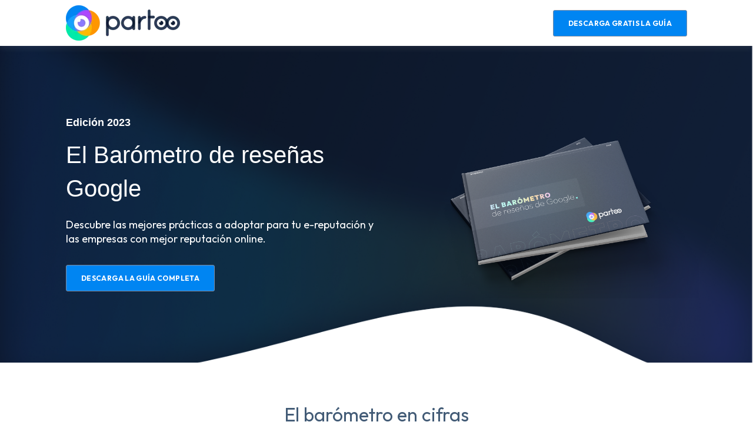

--- FILE ---
content_type: text/html; charset=UTF-8
request_url: https://ressources.partoo.co/es/barometro_2023_latam
body_size: 5577
content:
<!doctype html><html lang="es"><head>
    <meta charset="utf-8">
    <title>El barómetro de reseñas de clientes - Edición 2023</title>
    <link rel="shortcut icon" href="https://ressources.partoo.co/hubfs/Logo_Symbole%20-%20Couleur.png">
    <meta name="description" content="Como cada año, realizamos un estudio entre nuestros clientes con un objetivo: saber quién gestiona mejor su e-reputación y descubrir la receta del éxito.">
    

	
	

    
    
    <meta name="viewport" content="width=device-width, initial-scale=1">

    <script src="/hs/hsstatic/jquery-libs/static-1.1/jquery/jquery-1.7.1.js"></script>
<script>hsjQuery = window['jQuery'];</script>
    <meta property="og:description" content="Como cada año, realizamos un estudio entre nuestros clientes con un objetivo: saber quién gestiona mejor su e-reputación y descubrir la receta del éxito.">
    <meta property="og:title" content="El barómetro de reseñas de clientes - Edición 2023">
    <meta name="twitter:description" content="Como cada año, realizamos un estudio entre nuestros clientes con un objetivo: saber quién gestiona mejor su e-reputación y descubrir la receta del éxito.">
    <meta name="twitter:title" content="El barómetro de reseñas de clientes - Edición 2023">

    

    
    <style>
a.cta_button{-moz-box-sizing:content-box !important;-webkit-box-sizing:content-box !important;box-sizing:content-box !important;vertical-align:middle}.hs-breadcrumb-menu{list-style-type:none;margin:0px 0px 0px 0px;padding:0px 0px 0px 0px}.hs-breadcrumb-menu-item{float:left;padding:10px 0px 10px 10px}.hs-breadcrumb-menu-divider:before{content:'›';padding-left:10px}.hs-featured-image-link{border:0}.hs-featured-image{float:right;margin:0 0 20px 20px;max-width:50%}@media (max-width: 568px){.hs-featured-image{float:none;margin:0;width:100%;max-width:100%}}.hs-screen-reader-text{clip:rect(1px, 1px, 1px, 1px);height:1px;overflow:hidden;position:absolute !important;width:1px}
</style>

<link rel="stylesheet" href="https://ressources.partoo.co/hubfs/hub_generated/template_assets/1/54708747405/1767717157046/template_main.min.css">

  <style>
    

    

    

    

    

    

  </style>
  
<style>
  @font-face {
    font-family: "Outfit";
    font-weight: 400;
    font-style: normal;
    font-display: swap;
    src: url("/_hcms/googlefonts/Outfit/regular.woff2") format("woff2"), url("/_hcms/googlefonts/Outfit/regular.woff") format("woff");
  }
  @font-face {
    font-family: "Outfit";
    font-weight: 700;
    font-style: normal;
    font-display: swap;
    src: url("/_hcms/googlefonts/Outfit/700.woff2") format("woff2"), url("/_hcms/googlefonts/Outfit/700.woff") format("woff");
  }
  @font-face {
    font-family: "Outfit";
    font-weight: 700;
    font-style: normal;
    font-display: swap;
    src: url("/_hcms/googlefonts/Outfit/700.woff2") format("woff2"), url("/_hcms/googlefonts/Outfit/700.woff") format("woff");
  }
</style>

<!-- Editor Styles -->
<style id="hs_editor_style" type="text/css">
.dnd_area_header-row-0-force-full-width-section > .row-fluid {
  max-width: none !important;
}
.dnd_area-row-0-max-width-section-centering > .row-fluid {
  max-width: 1238px !important;
  margin-left: auto !important;
  margin-right: auto !important;
}
.dnd_area_footer-row-0-force-full-width-section > .row-fluid {
  max-width: none !important;
}
/* HubSpot Non-stacked Media Query Styles */
@media (min-width:768px) {
  .dnd_area-row-1-vertical-alignment > .row-fluid {
    display: -ms-flexbox !important;
    -ms-flex-direction: row;
    display: flex !important;
    flex-direction: row;
  }
  .dnd_area-column-2-vertical-alignment {
    display: -ms-flexbox !important;
    -ms-flex-direction: column !important;
    -ms-flex-pack: center !important;
    display: flex !important;
    flex-direction: column !important;
    justify-content: center !important;
  }
  .dnd_area-column-2-vertical-alignment > div {
    flex-shrink: 0 !important;
  }
}
/* HubSpot Styles (default) */
.dnd_area_header-row-0-padding {
  padding-top: 0px !important;
  padding-bottom: 0px !important;
  padding-left: 0px !important;
  padding-right: 0px !important;
}
.dnd_area-row-0-margin {
  margin-top: -80px !important;
  margin-bottom: -80px !important;
}
.dnd_area-row-0-padding {
  padding-bottom: 1px !important;
  padding-left: 0px !important;
  padding-right: 0px !important;
}
.dnd_area-row-0-background-layers {
  background-image: url('https://ressources.partoo.co/hubfs/HEADER-Jan-10-2023-04-57-34-2466-PM.png') !important;
  background-position: center center !important;
  background-size: cover !important;
  background-repeat: no-repeat !important;
}
.dnd_area-row-1-padding {
  padding-top: 0px !important;
  padding-bottom: 30px !important;
}
.cell_1641831653282-padding {
  padding-bottom: 0px !important;
}
.dnd_area-column-2-padding {
  padding-left: 0px !important;
  padding-right: 0px !important;
}
.dnd_area-column-2-row-2-padding {
  padding-bottom: 0px !important;
}
.dnd_area-column-2-row-3-padding {
  padding-top: 4px !important;
}
.dnd_area_footer-row-0-padding {
  padding-top: 0px !important;
  padding-bottom: 0px !important;
  padding-left: 0px !important;
  padding-right: 0px !important;
}
</style>
    

    
<!--  Added by GoogleAnalytics4 integration -->
<script>
var _hsp = window._hsp = window._hsp || [];
window.dataLayer = window.dataLayer || [];
function gtag(){dataLayer.push(arguments);}

var useGoogleConsentModeV2 = true;
var waitForUpdateMillis = 1000;


if (!window._hsGoogleConsentRunOnce) {
  window._hsGoogleConsentRunOnce = true;

  gtag('consent', 'default', {
    'ad_storage': 'denied',
    'analytics_storage': 'denied',
    'ad_user_data': 'denied',
    'ad_personalization': 'denied',
    'wait_for_update': waitForUpdateMillis
  });

  if (useGoogleConsentModeV2) {
    _hsp.push(['useGoogleConsentModeV2'])
  } else {
    _hsp.push(['addPrivacyConsentListener', function(consent){
      var hasAnalyticsConsent = consent && (consent.allowed || (consent.categories && consent.categories.analytics));
      var hasAdsConsent = consent && (consent.allowed || (consent.categories && consent.categories.advertisement));

      gtag('consent', 'update', {
        'ad_storage': hasAdsConsent ? 'granted' : 'denied',
        'analytics_storage': hasAnalyticsConsent ? 'granted' : 'denied',
        'ad_user_data': hasAdsConsent ? 'granted' : 'denied',
        'ad_personalization': hasAdsConsent ? 'granted' : 'denied'
      });
    }]);
  }
}

gtag('js', new Date());
gtag('set', 'developer_id.dZTQ1Zm', true);
gtag('config', 'G-Q3WMNMXP7R');
</script>
<script async src="https://www.googletagmanager.com/gtag/js?id=G-Q3WMNMXP7R"></script>

<!-- /Added by GoogleAnalytics4 integration -->

<!--  Added by GoogleTagManager integration -->
<script>
var _hsp = window._hsp = window._hsp || [];
window.dataLayer = window.dataLayer || [];
function gtag(){dataLayer.push(arguments);}

var useGoogleConsentModeV2 = true;
var waitForUpdateMillis = 1000;



var hsLoadGtm = function loadGtm() {
    if(window._hsGtmLoadOnce) {
      return;
    }

    if (useGoogleConsentModeV2) {

      gtag('set','developer_id.dZTQ1Zm',true);

      gtag('consent', 'default', {
      'ad_storage': 'denied',
      'analytics_storage': 'denied',
      'ad_user_data': 'denied',
      'ad_personalization': 'denied',
      'wait_for_update': waitForUpdateMillis
      });

      _hsp.push(['useGoogleConsentModeV2'])
    }

    (function(w,d,s,l,i){w[l]=w[l]||[];w[l].push({'gtm.start':
    new Date().getTime(),event:'gtm.js'});var f=d.getElementsByTagName(s)[0],
    j=d.createElement(s),dl=l!='dataLayer'?'&l='+l:'';j.async=true;j.src=
    'https://www.googletagmanager.com/gtm.js?id='+i+dl;f.parentNode.insertBefore(j,f);
    })(window,document,'script','dataLayer','GTM-KFMT8NQ');

    window._hsGtmLoadOnce = true;
};

_hsp.push(['addPrivacyConsentListener', function(consent){
  if(consent.allowed || (consent.categories && consent.categories.analytics)){
    hsLoadGtm();
  }
}]);

</script>

<!-- /Added by GoogleTagManager integration -->

    <link rel="canonical" href="https://ressources.partoo.co/es/barometro_2023_latam">

<!-- Google Tag Manager -->
<script>(function(w,d,s,l,i){w[l]=w[l]||[];w[l].push({'gtm.start':
new Date().getTime(),event:'gtm.js'});var f=d.getElementsByTagName(s)[0],
j=d.createElement(s),dl=l!='dataLayer'?'&l='+l:'';j.async=true;j.src=
'https://www.googletagmanager.com/gtm.js?id='+i+dl;f.parentNode.insertBefore(j,f);
})(window,document,'script','dataLayer','GTM-KFMT8NQ');</script>
<!-- End Google Tag Manager -->
<meta property="og:url" content="https://ressources.partoo.co/es/barometro_2023_latam">
<meta name="twitter:card" content="summary">
<meta http-equiv="content-language" content="es">






  <meta name="generator" content="HubSpot"></head>
  <body>
<!--  Added by GoogleTagManager integration -->
<noscript><iframe src="https://www.googletagmanager.com/ns.html?id=GTM-KFMT8NQ" height="0" width="0" style="display:none;visibility:hidden"></iframe></noscript>

<!-- /Added by GoogleTagManager integration -->

    <div class="body-wrapper   hs-content-id-98284455195 hs-landing-page hs-page ">
      
  <div class="container-fluid">
<div class="row-fluid-wrapper">
<div class="row-fluid">
<div class="span12 widget-span widget-type-cell " style="" data-widget-type="cell" data-x="0" data-w="12">

<div class="row-fluid-wrapper row-depth-1 row-number-1 dnd_area_header-row-0-padding dnd_area_header-row-0-force-full-width-section dnd-section">
<div class="row-fluid ">
<div class="span12 widget-span widget-type-custom_widget dnd-module" style="" data-widget-type="custom_widget" data-x="0" data-w="12">
<div id="hs_cos_wrapper_dnd_area_header-module-1" class="hs_cos_wrapper hs_cos_wrapper_widget hs_cos_wrapper_type_module" style="" data-hs-cos-general-type="widget" data-hs-cos-type="module">



<header class="kl-header">

  <nav class="kl-navbar content-wrapper">

    
      

  
    

  

  

  

  

  

  

  
    <a href="https://www.partoo.co/?hsLang=es">
        

  

  

  
    
  

  <img src="https://ressources.partoo.co/hs-fs/hubfs/Logo_Partoo.png?width=200&amp;height=60&amp;name=Logo_Partoo.png" alt="Logo_Partoo" width="200" height="60" class="kl-navbar__logo" srcset="https://ressources.partoo.co/hs-fs/hubfs/Logo_Partoo.png?width=100&amp;height=30&amp;name=Logo_Partoo.png 100w, https://ressources.partoo.co/hs-fs/hubfs/Logo_Partoo.png?width=200&amp;height=60&amp;name=Logo_Partoo.png 200w, https://ressources.partoo.co/hs-fs/hubfs/Logo_Partoo.png?width=300&amp;height=90&amp;name=Logo_Partoo.png 300w, https://ressources.partoo.co/hs-fs/hubfs/Logo_Partoo.png?width=400&amp;height=120&amp;name=Logo_Partoo.png 400w, https://ressources.partoo.co/hs-fs/hubfs/Logo_Partoo.png?width=500&amp;height=150&amp;name=Logo_Partoo.png 500w, https://ressources.partoo.co/hs-fs/hubfs/Logo_Partoo.png?width=600&amp;height=180&amp;name=Logo_Partoo.png 600w" sizes="(max-width: 200px) 100vw, 200px">
      </a>
  
    

    <div class="kl-navbar__mobile">
      
      
    </div>

    <div class="kl-navbar__content">

      <ul class="kl-navbar__menu">
        
      </ul>

      <div class="kl-navbar__end">
        
        
    

  
  	  
  	
		
	
	
    

  

  

  

  

    

  
    

  

  
    
  

  

  

  

  

  
    <a href="#checklist-wp" class="button dnd_area_header-module-1__button">
      <span>DESCARGA GRATIS LA GUÍA</span>
    </a>
  

  
  
        
    

  
  	  
  	
		
	
	
    
      
    

  

  

  

  
  
      </div>

    </div>

  </nav>

</header>

<div class="kl-header-placeholder"></div></div>

</div><!--end widget-span -->
</div><!--end row-->
</div><!--end row-wrapper -->

</div><!--end widget-span -->
</div>
</div>
</div>


      
<main class="body-container-wrapper">
  <div class="container-fluid body-container body-container--landing-page">
<div class="row-fluid-wrapper">
<div class="row-fluid">
<div class="span12 widget-span widget-type-cell " style="" data-widget-type="cell" data-x="0" data-w="12">

<div class="row-fluid-wrapper row-depth-1 row-number-1 dnd_area-row-0-max-width-section-centering dnd_area-row-0-margin dnd_area-row-0-background-layers dnd-section dnd_area-row-0-padding dnd_area-row-0-background-image">
<div class="row-fluid ">
<div class="span12 widget-span widget-type-cell cell_1641831653282-padding dnd-column" style="" data-widget-type="cell" data-x="0" data-w="12">

<div class="row-fluid-wrapper row-depth-1 row-number-2 dnd-row">
<div class="row-fluid ">
<div class="span12 widget-span widget-type-custom_widget dnd-module" style="" data-widget-type="custom_widget" data-x="0" data-w="12">
<div id="hs_cos_wrapper_dnd_area-module-1" class="hs_cos_wrapper hs_cos_wrapper_widget hs_cos_wrapper_type_module" style="" data-hs-cos-general-type="widget" data-hs-cos-type="module">



<div class="kl-hero-03">
  <div class="kl-hero-03__content">
    

  

  

  <div class="kl-rich-text">

    

    <div><p style="font-size: 18px; line-height: 1.15;"><span style="color: #ffffff; font-family: Tahoma, Arial, Helvetica, sans-serif;"><strong>Edición 2023</strong></span></p>
<h1><span style="font-family: Tahoma, Arial, Helvetica, sans-serif; color: #ffffff;">El Barómetro de reseñas Google</span></h1>
<div>
<p style="font-size: 18px;"><span data-metadata="<!--(figmeta)eyJmaWxlS2V5IjoiRnNuaTYwd0FNWGNkNTA3MFIzWDlPOCIsInBhc3RlSUQiOjEwODE1MDM3NDMsImRhdGFUeXBlIjoic2NlbmUifQo=(/figmeta)-->"></span><span style="color: #ffffff;">Descubre las mejores prácticas a adoptar para tu e-reputación y las empresas con mejor reputación online.</span></p>
</div></div>

    
      <div class="kl-rich-text__buttons">
        

  
  	  
  	
		
	
	
    

  

  

  

  

    

  
    

  

  
    
  

  

  

  

  

  
    <a href="#checklist-wp" class="button dnd_area-module-1__primary_cta">
      <span>DESCARGA LA GUÍA COMPLETA</span>
    </a>
  

  
        

  
  	  
  	
		
	
	
    

  

  

  

  
      </div>
    

    
  </div>
    <div class="kl-hero-03__image">
      

  
    

  

  
    
  

  

  <img src="https://ressources.partoo.co/hubfs/Bar%C3%B3metro_Book_Mockup_ES.png" alt="Barómetro_Book_Mockup_ES" style="max-width: 100%; height: auto;" loading="">
    </div>
  </div>
</div></div>

</div><!--end widget-span -->
</div><!--end row-->
</div><!--end row-wrapper -->

</div><!--end widget-span -->
</div><!--end row-->
</div><!--end row-wrapper -->

<div class="row-fluid-wrapper row-depth-1 row-number-3 dnd_area-row-1-padding dnd_area-row-1-vertical-alignment dnd-section">
<div class="row-fluid ">
<div class="span12 widget-span widget-type-cell dnd_area-column-2-padding dnd-column dnd_area-column-2-vertical-alignment" style="" data-widget-type="cell" data-x="0" data-w="12">

<div class="row-fluid-wrapper row-depth-1 row-number-4 dnd-row">
<div class="row-fluid ">
<div class="span12 widget-span widget-type-custom_widget dnd-module" style="" data-widget-type="custom_widget" data-x="0" data-w="12">
<div id="hs_cos_wrapper_dnd_area-module-3" class="hs_cos_wrapper hs_cos_wrapper_widget hs_cos_wrapper_type_module" style="" data-hs-cos-general-type="widget" data-hs-cos-type="module">




  
    
  

  

  <div class="kl-rich-text kl-rich-text--center">

    

    <div><h2 style="text-align: center;">&nbsp;</h2>
<h2 style="text-align: center;">El barómetro en cifras</h2>
<p>&nbsp;</p></div>

    

    
  </div></div>

</div><!--end widget-span -->
</div><!--end row-->
</div><!--end row-wrapper -->

<div class="row-fluid-wrapper row-depth-1 row-number-5 dnd-row">
<div class="row-fluid ">
<div class="span12 widget-span widget-type-custom_widget dnd-module" style="" data-widget-type="custom_widget" data-x="0" data-w="12">
<div id="hs_cos_wrapper_widget_1673374459908" class="hs_cos_wrapper hs_cos_wrapper_widget hs_cos_wrapper_type_module" style="" data-hs-cos-general-type="widget" data-hs-cos-type="module">



<div class="kl-card-grid kl-card-grid--4-columns">
  <div>
    

      <div class="kl-card-grid__card-wrapper">
        <div class="kl-card-grid__card">
          
          <div class="kl-card-grid__content">
            
            <h4 style="font-size: 30px;"><strong><span style="color: #0470f0;"><span style="font-family: Helvetica, Arial, sans-serif;">2 929 059 reseñas analizadas</span></span></strong></h4>
          </div>
        </div>
      </div>
    

      <div class="kl-card-grid__card-wrapper">
        <div class="kl-card-grid__card">
          
          <div class="kl-card-grid__content">
            
            <h4 style="font-size: 30px; line-height: 1;"><strong><span style="font-family: Helvetica, Arial, sans-serif; color: #0470f0;">72 504<br></span></strong></h4>
<h4 style="font-size: 30px; line-height: 1;"><strong><span style="font-family: Helvetica, Arial, sans-serif; color: #0470f0;">puntos de venta</span></strong></h4>
<h4 style="font-size: 30px; line-height: 1;"><span style="font-family: Helvetica, Arial, sans-serif; color: #425b76;">estudiados</span></h4>
          </div>
        </div>
      </div>
    

      <div class="kl-card-grid__card-wrapper">
        <div class="kl-card-grid__card">
          
          <div class="kl-card-grid__content">
            
            <h4 style="font-size: 30px; line-height: 1;"><strong><span style="color: #0470f0; font-family: Helvetica, Arial, sans-serif;">12 sectores de actividad</span></strong></h4>
          </div>
        </div>
      </div>
    

      <div class="kl-card-grid__card-wrapper">
        <div class="kl-card-grid__card">
          
          <div class="kl-card-grid__content">
            
            <h4 style="font-size: 30px; line-height: 1;"><strong><span style="color: #0470f0;"><span style="font-family: Helvetica, Arial, sans-serif;">41 reseñas</span></span></strong></h4>
<h4 style="font-size: 30px; line-height: 1;"><span style="color: #425b76; font-family: Helvetica, Arial, sans-serif;">de media por punto de venta</span></h4>
          </div>
        </div>
      </div>
    
  </div>
</div></div>

</div><!--end widget-span -->
</div><!--end row-->
</div><!--end row-wrapper -->

<div class="row-fluid-wrapper row-depth-1 row-number-6 dnd-row dnd_area-column-2-row-2-padding">
<div class="row-fluid ">
<div class="span12 widget-span widget-type-custom_widget dnd-module" style="" data-widget-type="custom_widget" data-x="0" data-w="12">
<div id="hs_cos_wrapper_module_1673374479180" class="hs_cos_wrapper hs_cos_wrapper_widget hs_cos_wrapper_type_module" style="" data-hs-cos-general-type="widget" data-hs-cos-type="module">




  
    
  

  

  <div class="kl-rich-text kl-rich-text--center">

    

    <div><h2 style="text-align: center;">&nbsp;</h2>
<p>&nbsp;</p>
<h2 style="text-align: center;">Algunas marcas presentes en el barómetro:</h2></div>

    

    
  </div></div>

</div><!--end widget-span -->
</div><!--end row-->
</div><!--end row-wrapper -->

<div class="row-fluid-wrapper row-depth-1 row-number-7 dnd_area-column-2-row-3-padding dnd-row">
<div class="row-fluid ">
<div class="span12 widget-span widget-type-custom_widget dnd-module" style="" data-widget-type="custom_widget" data-x="0" data-w="12">
<div id="hs_cos_wrapper_widget_1641832637068" class="hs_cos_wrapper hs_cos_wrapper_widget hs_cos_wrapper_type_module" style="" data-hs-cos-general-type="widget" data-hs-cos-type="module">









<div class="kl-logos">
  
  <div class="kl-logos__item">
    
      

  
    

  

  

  

  

  
    
  

  
    
  

  
    <a href="#" style="padding: 16px 24px;">
        
  

  
    
  

  
    
  

  

  <img src="https://ressources.partoo.co/hubfs/McDonalds-logo.png" alt="McDonalds-logo" width="100%" style="max-width: 840px; max-height: 473px" loading="">
      </a>
  
    
  </div>
  
  <div class="kl-logos__item">
    
      
  

  
    
  

  
    
  

  

  <img src="https://ressources.partoo.co/hubfs/Falabella_logo.png" alt="Falabella_logo" width="100%" style="max-width: 880px; max-height: 344px" loading="">
    
  </div>
  
  <div class="kl-logos__item">
    
      
  

  
    
  

  
    
  

  

  <img src="https://ressources.partoo.co/hubfs/logo_grupo_modelo%20(1).png" alt="logo_grupo_modelo (1)" width="100%" style="max-width: 580px; max-height: 580px" loading="">
    
  </div>
  
  <div class="kl-logos__item">
    
      
  

  
    
  

  
    
  

  

  <img src="https://ressources.partoo.co/hubfs/smart-fit-logo-1.png" alt="smart-fit-logo-1" width="100%" style="max-width: 5900px; max-height: 2452px" loading="">
    
  </div>
  
  <div class="kl-logos__item">
    
      
  

  
    
  

  
    
  

  

  <img src="https://ressources.partoo.co/hubfs/1200px-Decathlon_Logo.png" alt="1200px-Decathlon_Logo" width="100%" style="max-width: 2700px; max-height: 788px" loading="">
    
  </div>
  
</div></div>

</div><!--end widget-span -->
</div><!--end row-->
</div><!--end row-wrapper -->

</div><!--end widget-span -->
</div><!--end row-->
</div><!--end row-wrapper -->

<div class="row-fluid-wrapper row-depth-1 row-number-8 dnd-section">
<div class="row-fluid ">
<div class="span12 widget-span widget-type-cell dnd-column" style="" data-widget-type="cell" data-x="0" data-w="12">

<div class="row-fluid-wrapper row-depth-1 row-number-9 dnd-row">
<div class="row-fluid ">
<div class="span12 widget-span widget-type-custom_widget dnd-module" style="" data-widget-type="custom_widget" data-x="0" data-w="12">
<div id="hs_cos_wrapper_widget_1648054456137" class="hs_cos_wrapper hs_cos_wrapper_widget hs_cos_wrapper_type_module" style="" data-hs-cos-general-type="widget" data-hs-cos-type="module"><a id="checklist-wp" class="kl-custom-anchor" data-hs-anchor="true"></a></div>

</div><!--end widget-span -->
</div><!--end row-->
</div><!--end row-wrapper -->

<div class="row-fluid-wrapper row-depth-1 row-number-10 dnd-row">
<div class="row-fluid ">
<div class="span12 widget-span widget-type-custom_widget dnd-module" style="" data-widget-type="custom_widget" data-x="0" data-w="12">
<div id="hs_cos_wrapper_dnd_area-module-18" class="hs_cos_wrapper hs_cos_wrapper_widget hs_cos_wrapper_type_module" style="" data-hs-cos-general-type="widget" data-hs-cos-type="module">




  
    
  

  

  <div class="kl-rich-text kl-rich-text--center" style="max-width: 500px;">

    

    <div><h1><span style="color: #425b76;">Descubre la guía completa</span></h1></div>

    

    
      <div class="kl-rich-text__form">
        <span id="hs_cos_wrapper_dnd_area-module-18_" class="hs_cos_wrapper hs_cos_wrapper_widget hs_cos_wrapper_type_form" style="" data-hs-cos-general-type="widget" data-hs-cos-type="form"><h3 id="hs_cos_wrapper_form_259725620_title" class="hs_cos_wrapper form-title" data-hs-cos-general-type="widget_field" data-hs-cos-type="text"></h3>

<div id="hs_form_target_form_259725620"></div>









</span>
      </div>
    
  </div></div>

</div><!--end widget-span -->
</div><!--end row-->
</div><!--end row-wrapper -->

<div class="row-fluid-wrapper row-depth-1 row-number-11 dnd-row">
<div class="row-fluid ">
<div class="span12 widget-span widget-type-custom_widget dnd-module" style="" data-widget-type="custom_widget" data-x="0" data-w="12">
<div id="hs_cos_wrapper_widget_1633593508886" class="hs_cos_wrapper hs_cos_wrapper_widget hs_cos_wrapper_type_module" style="" data-hs-cos-general-type="widget" data-hs-cos-type="module"><a id="meeting" class="kl-custom-anchor" data-hs-anchor="true"></a></div>

</div><!--end widget-span -->
</div><!--end row-->
</div><!--end row-wrapper -->

</div><!--end widget-span -->
</div><!--end row-->
</div><!--end row-wrapper -->

</div><!--end widget-span -->
</div>
</div>
</div>
</main>


      
  <div class="container-fluid">
<div class="row-fluid-wrapper">
<div class="row-fluid">
<div class="span12 widget-span widget-type-cell " style="" data-widget-type="cell" data-x="0" data-w="12">

<div class="row-fluid-wrapper row-depth-1 row-number-1 dnd_area_footer-row-0-force-full-width-section dnd-section dnd_area_footer-row-0-padding">
<div class="row-fluid ">
<div class="span12 widget-span widget-type-custom_widget dnd-module" style="" data-widget-type="custom_widget" data-x="0" data-w="12">
<div id="hs_cos_wrapper_dnd_area_footer-module-1" class="hs_cos_wrapper hs_cos_wrapper_widget hs_cos_wrapper_type_module" style="" data-hs-cos-general-type="widget" data-hs-cos-type="module"><footer class="kl-footer">
  <div class="kl-footer__wrapper content-wrapper">

    <div class="kl-footer__legal">
      <span>© 2022 Partoo</span>&nbsp;<span>All rights reserved</span> <span> <a href="#">Privacy Policy</a></span>
    </div>

  </div>
</footer></div>

</div><!--end widget-span -->
</div><!--end row-->
</div><!--end row-wrapper -->

</div><!--end widget-span -->
</div>
</div>
</div>

    </div>
    
<!-- HubSpot performance collection script -->
<script defer src="/hs/hsstatic/content-cwv-embed/static-1.1293/embed.js"></script>
<script src="https://ressources.partoo.co/hubfs/hub_generated/template_assets/1/54708930730/1767717159810/template_main.min.js"></script>
<script>
var hsVars = hsVars || {}; hsVars['language'] = 'es';
</script>

<script src="/hs/hsstatic/cos-i18n/static-1.53/bundles/project.js"></script>
<script src="https://ressources.partoo.co/hubfs/hub_generated/module_assets/1/54709053538/1742812121779/module_Navbar_with_Menu.min.js"></script>

    <!--[if lte IE 8]>
    <script charset="utf-8" src="https://js.hsforms.net/forms/v2-legacy.js"></script>
    <![endif]-->

<script data-hs-allowed="true" src="/_hcms/forms/v2.js"></script>

    <script data-hs-allowed="true">
        var options = {
            portalId: '6332648',
            formId: 'd1d314c9-065f-42bd-9a3f-b6cfc80cdec1',
            formInstanceId: '7417',
            
            pageId: '98284455195',
            
            region: 'na1',
            
            
            
            
            pageName: "El bar\u00F3metro de rese\u00F1as de clientes - Edici\u00F3n 2023",
            
            
            redirectUrl: "https:\/\/6332648.fs1.hubspotusercontent-na1.net\/hubfs\/6332648\/2022_Ent_HISPAM\/Barometro\/Barometro%202023%20LATAM.pdf",
            
            
            
            
            
            css: '',
            target: '#hs_form_target_form_259725620',
            
            
            
            
            
            
            
            contentType: "landing-page",
            
            
            
            formsBaseUrl: '/_hcms/forms/',
            
            
            
            formData: {
                cssClass: 'hs-form stacked hs-custom-form'
            }
        };

        options.getExtraMetaDataBeforeSubmit = function() {
            var metadata = {};
            

            if (hbspt.targetedContentMetadata) {
                var count = hbspt.targetedContentMetadata.length;
                var targetedContentData = [];
                for (var i = 0; i < count; i++) {
                    var tc = hbspt.targetedContentMetadata[i];
                     if ( tc.length !== 3) {
                        continue;
                     }
                     targetedContentData.push({
                        definitionId: tc[0],
                        criterionId: tc[1],
                        smartTypeId: tc[2]
                     });
                }
                metadata["targetedContentMetadata"] = JSON.stringify(targetedContentData);
            }

            return metadata;
        };

        hbspt.forms.create(options);
    </script>


<!-- Start of HubSpot Analytics Code -->
<script type="text/javascript">
var _hsq = _hsq || [];
_hsq.push(["setContentType", "landing-page"]);
_hsq.push(["setCanonicalUrl", "https:\/\/ressources.partoo.co\/es\/barometro_2023_latam"]);
_hsq.push(["setPageId", "98284455195"]);
_hsq.push(["setContentMetadata", {
    "contentPageId": 98284455195,
    "legacyPageId": "98284455195",
    "contentFolderId": null,
    "contentGroupId": null,
    "abTestId": null,
    "languageVariantId": 98284455195,
    "languageCode": "es",
    
    
}]);
</script>

<script type="text/javascript" id="hs-script-loader" async defer src="/hs/scriptloader/6332648.js"></script>
<!-- End of HubSpot Analytics Code -->


<script type="text/javascript">
var hsVars = {
    render_id: "44b2ff4d-f44a-40a5-b0e4-4f8c75319416",
    ticks: 1767756267517,
    page_id: 98284455195,
    
    content_group_id: 0,
    portal_id: 6332648,
    app_hs_base_url: "https://app.hubspot.com",
    cp_hs_base_url: "https://cp.hubspot.com",
    language: "es",
    analytics_page_type: "landing-page",
    scp_content_type: "",
    
    analytics_page_id: "98284455195",
    category_id: 1,
    folder_id: 0,
    is_hubspot_user: false
}
</script>


<script defer src="/hs/hsstatic/HubspotToolsMenu/static-1.432/js/index.js"></script>

<!-- Google Tag Manager (noscript) -->
<noscript><iframe src="https://www.googletagmanager.com/ns.html?id=GTM-KFMT8NQ" height="0" width="0" style="display:none;visibility:hidden"></iframe></noscript>
<!-- End Google Tag Manager (noscript) -->


  
</body></html>